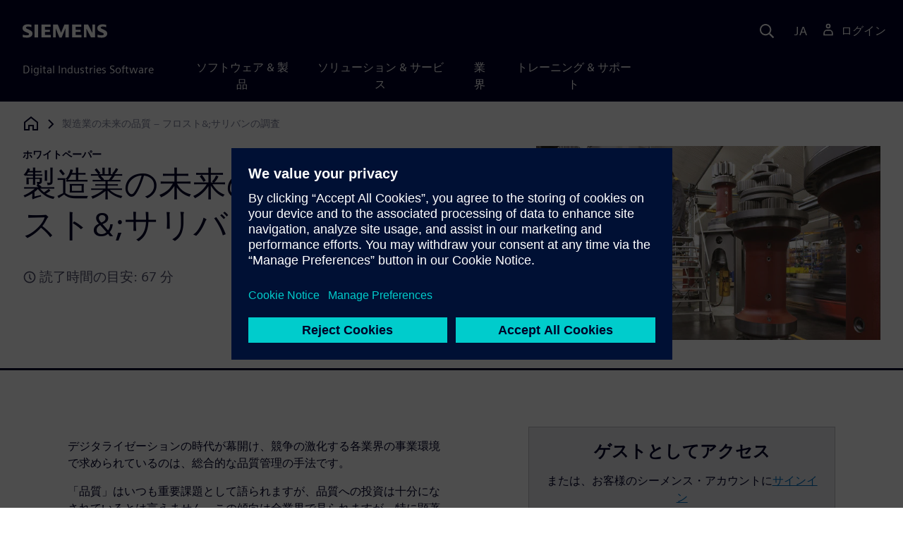

--- FILE ---
content_type: text/html
request_url: https://resources.sw.siemens.com/ja-JP/white-paper-quality-management-systems/
body_size: 8041
content:
<!doctype html>
<html lang="en">
  <head>
    
    
    
    

    
    

    
    <link rel="preconnect" href="https://static.sw.cdn.siemens.com" /><link rel="dns-prefetch" href="https://static.sw.cdn.siemens.com" /><link rel="preconnect" href="https://images.sw.cdn.siemens.com/" /><link rel="dns-prefetch" href="https://images.sw.cdn.siemens.com/" /><link rel="icon" type="image/svg+xml" href="/img/favicon.svg" /><link rel="alternate icon" href="/img/favicon.ico" /><link rel="stylesheet" href="/styles.css" /><link rel="canonical" href="https://resources.sw.siemens.com/en-US/white-paper-quality-management-systems/" /><link rel="alternate" href="https://resources.sw.siemens.com/en-US/white-paper-quality-management-systems/" hreflang="en" /><link rel="alternate" href="https://resources.sw.siemens.com/zh-CN/white-paper-quality-management-systems/" hreflang="zh" /><link rel="alternate" href="https://resources.sw.siemens.com/cs-CZ/white-paper-quality-management-systems/" hreflang="cs" /><link rel="alternate" href="https://resources.sw.siemens.com/fr-FR/white-paper-quality-management-systems/" hreflang="fr" /><link rel="alternate" href="https://resources.sw.siemens.com/de-DE/white-paper-quality-management-systems/" hreflang="de" /><link rel="alternate" href="https://resources.sw.siemens.com/it-IT/white-paper-quality-management-systems/" hreflang="it" /><link rel="alternate" href="https://resources.sw.siemens.com/ja-JP/white-paper-quality-management-systems/" hreflang="ja" /><link rel="alternate" href="https://resources.sw.siemens.com/ko-KR/white-paper-quality-management-systems/" hreflang="ko" /><link rel="alternate" href="https://resources.sw.siemens.com/pl-PL/white-paper-quality-management-systems/" hreflang="pl" /><link rel="alternate" href="https://resources.sw.siemens.com/pt-BR/white-paper-quality-management-systems/" hreflang="pt" /><link rel="alternate" href="https://resources.sw.siemens.com/es-ES/white-paper-quality-management-systems/" hreflang="es" /><link rel="alternate" href="https://resources.sw.siemens.com/zh-TW/white-paper-quality-management-systems/" hreflang="zh" /><link rel="alternate" href="https://resources.sw.siemens.com/en-US/white-paper-quality-management-systems/" hreflang="x-default" /><meta charSet="utf-8" /><meta http-equiv="x-ua-compatible" content="ie=edge" /><meta name="viewport" content="width=device-width, initial-scale=1, shrink-to-fit=no" /><meta name="description" content="このホワイトペーパーでは、製造業の品質パラダイムを詳細に分析します。"><meta property="og:type" content="website"><meta property="og:url" content="https://resources.sw.siemens.com/ja-JP/white-paper-quality-management-systems/"><meta property="og:locale" content="ja-JP"><meta property="og:title" content="製造業の未来の品質 – フロスト&サリバンの調査"><meta property="og:description" content="このホワイトペーパーでは、製造業の品質パラダイムを詳細に分析します。"><meta property="og:site_name" content="Siemens Digital Industries Software"><meta property="og:image" content="//images.ctfassets.net/17si5cpawjzf/5YhRcBUnVRlrffhQqWAoi9/e201f3682fc9e9e195d7d5e3421a13d2/640x430_100025_Getriebe-DAT1000-Montage-Personen_Quality_In_Manufacturing.jpg"><meta name="twitter:card" content="summary_large_image"><meta name="twitter:site" content="Siemens Digital Industries Software"><meta name="twitter:title" content="製造業の未来の品質 – フロスト&サリバンの調査"><meta name="twitter:description" content="このホワイトペーパーでは、製造業の品質パラダイムを詳細に分析します。"><meta name="twitter:image" content="https://images.ctfassets.net/17si5cpawjzf/5YhRcBUnVRlrffhQqWAoi9/e201f3682fc9e9e195d7d5e3421a13d2/640x430_100025_Getriebe-DAT1000-Montage-Personen_Quality_In_Manufacturing.jpg"><meta name="twitter:creator" content="@sw.siemens.com"><title>製造業の未来の品質 – フロスト&サリバンの調査 | Siemens Software</title>

    <link rel="preload" href="/css/disw.css" as="style" type="text/css"/>
    <link rel="preload" href="https://static.sw.cdn.siemens.com/digitalexperiences/search/1.x/searchHeaderVital.css" as="style" type="text/css"/>
    <link rel="modulepreload" href="https://static.sw.cdn.siemens.com/disw/universal-components/1.x/web/index.js">
    <link rel="preload" href="https://static.sw.cdn.siemens.com/disw/disw-utils/1.x/disw-utils.min.js" as="script" type="text/javascript"/>

    <link rel="stylesheet" type="text/css" href="/css/disw.css"/>
    <link rel='stylesheet' type="text/css" href='https://static.sw.cdn.siemens.com/digitalexperiences/search/1.x/searchHeaderVital.css'/><script src="https://static.sw.cdn.siemens.com/disw/disw-utils/1.x/disw-utils.min.js"></script>

    <script>
      window.disw.init({
          account: {
            authEnv: "prod"
          },
          locales: "en-US,zh-CN,cs-CZ,fr-FR,de-DE,it-IT,ja-JP,ko-KR,pl-PL,pt-BR,es-ES,zh-TW".split(","),
           gtm: { gtmId: 'GTM-NLLSC63' }, 
          
          chat: { env: "prod", pageId: 'AF9HnSzXJByJ2QVHNzI6t'},
          breadcrumbs: {
            // whatever is in the pages array will be used by default and appended to the override context when it exists
            pages: [
              {
                label: "製造業の未来の品質 – フロスト&amp;;サリバンの調査",
                url: "/"
              }
            ], // url is not used for the last breadcrumb
            env: "prod"
          }
        });
    </script>
    <!-- Load the universal components module -->
    <script src="https://static.sw.cdn.siemens.com/disw/universal-components/1.x/web/index.js"></script>
    
    
    <script type="module">window.universalComponents.init(["disw-header-v2","disw-footer","related-resources","disw-live-chat","disw-breadcrumbs","disw-local-nav","disw-video"]);</script>
    
        

      <script defer>
        window.parseQueryString = function () {
          return Object.fromEntries([...new URLSearchParams(window.location.search)]);
        }
       
        const segmentPayload = 
          {"resource_name":"製造業の未来の品質 – フロスト&;サリバンの調査","resource_type":"White Paper","category":"White Paper","label":"製造業の未来の品質 – フロスト&;サリバンの調査","org":"Product","resource_id":"AF9HnSzXJByJ2QVHNzI6t","language":"ja-JP","duration_minutes":67,"sfdc_campaign_id":"7011B000002GUbt"}
        
        const checkQueryParam = ((segmentPayload) => {
            const queryParams = window.parseQueryString();
            if (queryParams.spi) {
              try {
                segmentPayload.sap_payer_id = parseInt(queryParams.spi)
               
              } catch (error) {
                console.error(error);
              }
            }
            return segmentPayload;
        });

        const trackView = checkQueryParam(segmentPayload);

        
          analytics.page(undefined, segmentPayload.resource_name, 
            { 
              products: segmentPayload.products, 
              product_id: segmentPayload.product_id, 
              product_name: segmentPayload.product_name, 
              industries: segmentPayload.industries 
            }
          );

          analytics.track("Resource Viewed", trackView);

          const trackShare = (payload, medium, source) => {
              const resourceDomain = window.location.origin;
              const pageSlugPath = `/ja-JP/white-paper-quality-management-systems/`;

              payload.share_url = resourceDomain + pageSlugPath;
              payload.share_medium  = medium;
              
              if (source){ 
                payload.share_source = source; 
              } else {
                if(payload.share_source) {
                  delete payload.share_source; // since using same payload for tracks, need to delete old source if present from prior social media click
                }
              } 
              analytics.track('Resource Shared', payload);
          };

          window.addEventListener('load', () => {
                // checking for elements to be present on DOM
              const isElementLoaded = async selector => {
                while ( document.querySelector(selector) === null) {
                  await new Promise( resolve =>  requestAnimationFrame(resolve) )
                }
                return document.querySelector(selector);
              };

              document.querySelector('#social-twitter').addEventListener('click', function (event) {
                  trackShare(segmentPayload,'Social', 'Twitter');
              });
              document.querySelector('#social-facebook').addEventListener('click', function (event) {
                  trackShare(segmentPayload,'Social', 'Facebook');
              });
              document.querySelector('#social-linkedin').addEventListener('click', function (event) {
                  trackShare(segmentPayload,'Social', 'LinkedIn');
              });
              document.querySelector('#social-email').addEventListener('click', function (event) {
                  trackShare(segmentPayload,'Email',null);
              });

          });

        

      </script>
    
    
      <script>
          // This script aids the HTML Collateral injected HTML behavior

          var DEBUG = false;
          function setupArticle() {
          // Cache element IDs
          var activeClass = 'active',
              animateScroll = true,
              body,
              header,
              lastId,
              threshold = 50,
              topMenu;
          var getChildrenByTagName = (element, tagName) => {
              var ret = [];
              var collection = element.children;
              for (var idx = 0; idx < collection.length; idx++) {
              var item = collection[idx];
              if (tagName && item.tagName && item.tagName.toLowerCase() !== tagName) continue;
              ret.push(item);
              }
              return ret.length ? ret : undefined;
          };
          var scrollRecursively = (startPos, stopPos, increment = 50, delay = 2) => {
              if (startPos === stopPos) return;
              var inc = startPos < stopPos ? increment : increment * -1;
              var stopAt = Math.abs(stopPos - startPos) < increment ? stopPos : startPos + inc;
              if (DEBUG)
              console.log('scrollRecursively', {
                  startPos,
                  stopPos,
                  stopAt,
                  inc,
                  increment,
                  delay,
                  fromTop: getFromTop()
              });
              window.scrollTo(0, stopAt);
              if (DEBUG)
              console.log('scrollRecursively:done', {
                  startPos,
                  stopPos,
                  stopAt,
                  inc,
                  increment,
                  delay,
                  fromTop: getFromTop()
              });
              if (stopAt !== stopPos)
              setTimeout(() => {
                  scrollRecursively(stopAt, stopPos, increment, delay);
              }, delay);
              return;
          };
          var getHeader = () => {
              var res = document.getElementsByClassName('disw-header');
              if (DEBUG) console.log('getHeader', res);
              if (res.length) return res[0];
          };
          var getHeaderHeight = () => {
              if (header === undefined) header = getHeader();
              return header ? header.offsetHeight : 0;
          };
          var scrollToSectionId = sectionId => {
              if (DEBUG) console.log('scrollToSectionId', { sectionId });
              var section = document.getElementById(sectionId);
              var offsetTop = section.offsetTop;
              var headerHeight = getHeaderHeight();
              var startPos = getFromTop();
              var stopAt = offsetTop - headerHeight;
              if (DEBUG)
              console.log('scrollToSectionId', { headerHeight, startPos, stopAt, offsetTop, window });
              if (animateScroll) scrollRecursively(startPos, stopAt);
              else window.scrollTo(0, stopAt);
              return;
          };
          var getMenuItems = () => {
              var ret = [];
              if (DEBUG) console.log('getMenuItems()');
              if (topMenu === undefined) topMenu = document.getElementById('toc');
              if (DEBUG) console.log({ topMenu });
              var list = getChildrenByTagName(topMenu, 'ul')[0];
              getChildrenByTagName(list, 'li').forEach((li, i) => {
              var listItemId = li.id;
              var a = getChildrenByTagName(li, 'a')[0];
              var sectionId = a.href.split('#').pop();
              var obj = {
                  listItemId,
                  id: a.id,
                  sectionId,
                  clickMenuItem: () => scrollToSectionId(sectionId),
                  isAbove: pos => {
                  var headerHeight = getHeaderHeight();
                  var section = document.getElementById(sectionId);
                  var offsetTop = section.offsetTop;
                  var sectionTop = offsetTop - headerHeight;
                  return sectionTop - threshold <= pos;
                  },
                  setActive: () => document.getElementById(listItemId).classList.add(activeClass),
                  setInactive: () => document.getElementById(listItemId).classList.remove(activeClass)
              };
              if (DEBUG) console.log('getMenuItems', { a, sectionId, obj, window });
              ret.push(obj);
              });
              return ret;
          };
          var getFromTop = () => window.scrollY;
          var getFromBottom = () => {
              var windowTop = window.scrollY; // get the vertical scroll position of the top of the window
              var windowHeight = window.innerHeight; // get the height of the window
              var windowBottom = windowTop + windowHeight;
              if (body === undefined) body = document.getElementsByTagName('body')[0];
              var docBottom = body.scrollHeight;
              var fromBottom = docBottom - windowBottom;
              if (DEBUG)
              console.log('getFromBottom', {
                  windowTop,
                  fromBottom,
                  windowHeight,
                  windowBottom,
                  docBottom,
                  body
              });
              return fromBottom;
          };
          var menuItems = getMenuItems();
          var handleScroll = () => {
              var fromTop = getFromTop();
              var fromBottom = getFromBottom();
              if (DEBUG) console.log('handleScroll', { fromTop, fromBottom, menuItems });
              // Get current scroll item
              var cur =
              fromBottom === 0
                  ? menuItems[menuItems.length - 1]
                  : menuItems.filter(item => item.isAbove(fromTop)).pop();
              if (!cur) cur = menuItems[0];
              if (lastId !== cur.id) {
              lastId = cur.id;
              // Set active/inactive
              menuItems.filter(item => item.id !== cur.id).forEach(item => item.setInactive());
              cur.setActive();
              }
          };
          window.onscroll = handleScroll;
          // bind menuItems[x].clickMenuItem to onclick events for #toc>li>a
          document.addEventListener('click', event => {
              if (DEBUG) console.log('document.onclick', event?.target?.id);
              if (event.target) {
              var menuItem = menuItems.filter(i => i.id === event.target.id).pop();
              if (menuItem) {
                  menuItem.clickMenuItem(event);
                  event.stopPropagation();
              }
              }
          });
          }

          /** 
          * This function is added to the window globally so the fulfillment-center.js 
          * can hook into it to hide the description when the HTML Collateral renders 
          **/
          window['hideResourceDescription'] = function () {
            document.getElementById('resource-description').style.display = "none";          
          }
      </script>
    
  </head>
  <body id="body" class="flex-body "><div id='visionSprite'><script>const ajax = new XMLHttpRequest();ajax.open("GET", "https://static.sw.cdn.siemens.com/icons/icons-vision.svg?v=2", true);ajax.send();ajax.onload = function(e) {const div = document.createElement("div");div.innerHTML = ajax.responseText;document.body.insertBefore(div, document.body.childNodes[0]);}</script></div>
    <!-- Global Header and navigation -->
    
    
    <div class='headerContainer'>
      
    <disw-header-v2
      locales="true"
      account="true"
      cart="false"
      search="true"
      scroll="true"
      theme="dark"
      searchid="disw-header-search"
    ></disw-header-v2>
    
        <div
          class="disw-header-search
          disw-header-search-7
          disw-header-search-8
          disw-header-search-10"
          id="disw-header-search"
          data-locale='ja-JP'
        ></div>
      
  
    </div>
  

    <div id="react-root"></div>
    
    
    
      <div class="flex-content p-y">
        
          
<disw-local-nav id="disw-local-nav" env="prod"></disw-local-nav>
<disw-breadcrumbs></disw-breadcrumbs>






  <div id="resourceDocumentComponent">
    
    <is-land on:visible><section data-reactroot=""><div class="res-document-head container border-blue-dark pt-3 pb-6 border-b border-3"><div class="head row m-y"><div class="col-md-6 col-xs-12 space-children order"><strong class="text-kicker">ホワイトペーパー</strong><h1 class="heading m-0">製造業の未来の品質 – フロスト&amp;;サリバンの調査</h1><p class="mb-3 pt-3"></p><div class="estimated-time text-grey-dark text-lg mb-4 d-flex align-items-center"><svg class="icon icon-sm me-1"><use xlink:href="#icon-clock"></use></svg>読了時間の目安: 67 分</div></div><div class="col-md-1 hidden-sm-down"></div><div class="col-md-5 col-xs-12 pt-4 py-md-0 order-md-2"><a href="#disw-fulfillment-form"><picture><source class="img-fluid" srcSet="https://images.sw.cdn.siemens.com/siemens-disw-assets/public/5YhRcBUnVRlrffhQqWAoi9/ja-JP/640x430%20100025_Getriebe-DAT1000-Montage-Personen%20Quality%20In%20Manufacturing.jpg?auto=format%2Ccompress&amp;w=320&amp;fit=max&amp;q=60 320w, https://images.sw.cdn.siemens.com/siemens-disw-assets/public/5YhRcBUnVRlrffhQqWAoi9/ja-JP/640x430%20100025_Getriebe-DAT1000-Montage-Personen%20Quality%20In%20Manufacturing.jpg?auto=format%2Ccompress&amp;w=640&amp;fit=max&amp;q=60 640w, "/><img class="img-fluid" srcSet="https://images.sw.cdn.siemens.com/siemens-disw-assets/public/5YhRcBUnVRlrffhQqWAoi9/ja-JP/640x430%20100025_Getriebe-DAT1000-Montage-Personen%20Quality%20In%20Manufacturing.jpg?auto=format%2Ccompress&amp;w=320&amp;fit=max&amp;q=60 320w, https://images.sw.cdn.siemens.com/siemens-disw-assets/public/5YhRcBUnVRlrffhQqWAoi9/ja-JP/640x430%20100025_Getriebe-DAT1000-Montage-Personen%20Quality%20In%20Manufacturing.jpg?auto=format%2Ccompress&amp;w=640&amp;fit=max&amp;q=60 640w, " src="https://images.sw.cdn.siemens.com/siemens-disw-assets/public/5YhRcBUnVRlrffhQqWAoi9/ja-JP/640x430%20100025_Getriebe-DAT1000-Montage-Personen%20Quality%20In%20Manufacturing.jpg?auto=format,compress&amp;w=900&amp;fit=max&amp;q=60" alt="自動車サプライヤー" loading="lazy"/></picture></a></div></div></div><div class="res-document-body container"><div id="html-asset" style="opacity:1;height:auto;overflow:visible" class="animated fadeIn"></div><div class="row py-8 px-md-7" id="resource-description"><div class="desc col-md-6 col-xs-12 order-md-first order-last mt-3 mt-md-0 space-children"><p></p><p>デジタライゼーションの時代が幕開け、競争の激化する各業界の事業環境で求められているのは、総合的な品質管理の手法です。</p><p>「品質」はいつも重要課題として語られますが、品質への投資は十分になされているとは言えません。この傾向は全業界で見られますが、特に顕著なのは製造業です。エンドユーザーを対象として行った大規模調査では、再三にわたり「品質は重要な指標であるが、サイクル時間、リードタイム、生産効率など他のKPIと比較すると、相対的に優先順位が下がってしまう」ことが示されています。さらに、品質の価値は理解されていても、品質のコストは十分に管理されていないのが実状です。</p><p>このホワイトペーパーでは、自動車、自動車サプライヤー、重機、生産・工作機械業界を中心に、製造業の品質パラダイムを詳細に分析します。</p><br/><p>You have successfully registered for our white paper.</p><p><em>First time signing up for Siemens PLM Software emails? Please be sure to confirm your opt-in with the email you&#x27;ll receive shortly.</em></p><p></p><div class="socialCard d-inline-flex bg-white border-a border-1 border-grey-light" role="group"><h4 class="d-flex text-xs p-2 border-r border-1 border-grey-light m-0 text-700"><svg class="icon icon-normal share-icon" aria-hidden="true"><use href="#icon-share"></use></svg><span class="shareText">共有</span></h4><ul class="list-reset d-flex align-items-center line-height-1"><li><button id="social-twitter" aria-label="twitter" class="react-share__ShareButton p-2" style="background-color:transparent;border:none;padding:0;font:inherit;color:inherit;cursor:pointer"><svg class="icon icon-normal" aria-hidden="true"><use href="#icon-twitter"></use></svg></button></li><li class="border-1 border-l border-stone-lightest"><button id="social-facebook" aria-label="facebook" class="react-share__ShareButton p-2" style="background-color:transparent;border:none;padding:0;font:inherit;color:inherit;cursor:pointer"><svg class="icon icon-normal" aria-hidden="true"><use href="#icon-facebook"></use></svg></button></li><li class="border-1 border-l border-stone-lightest"><button id="social-linkedin" aria-label="linkedin" class="react-share__ShareButton p-2" style="background-color:transparent;border:none;padding:0;font:inherit;color:inherit;cursor:pointer"><svg class="icon icon-normal" aria-hidden="true"><use href="#icon-linkedin"></use></svg></button></li><li class="border-1 border-l border-stone-lightest"><button id="social-email" aria-label="email" class="react-share__ShareButton p-2" style="background-color:transparent;border:none;padding:0;font:inherit;color:inherit;cursor:pointer"><svg class="icon icon-normal" aria-hidden="true"><use href="#icon-email"></use></svg></button></li></ul></div></div><div class="col-md-1 hidden-sm-down"></div><div class="form col-md-5 col-xs-12 order-md-last order-first"><div id="disw-fulfillment-form" data-testid="disw-fulfillment-form"><div class="contact-form"><div class=""><div id="fulfillment-center" data-locale="ja-JP" data-resource="AF9HnSzXJByJ2QVHNzI6t" data-config="{&quot;iv&quot;:&quot;157e3a1f25e75f700e5dc0ee7f1ecb19&quot;,&quot;content&quot;:&quot;[base64]&quot;}"></div></div></div></div></div></div></div></section><template data-island><script type="module" src="/lib/helpers/esm/index.module.js"></script><disw-hydrate component="ResourceDocument" props='{"heading":{"tagLine":"ホワイトペーパー","heading":"製造業の未来の品質 – フロスト&;サリバンの調査","mediaObject":{"imageUrl":"https://images.sw.cdn.siemens.com/siemens-disw-assets/public/5YhRcBUnVRlrffhQqWAoi9/ja-JP/640x430%20100025_Getriebe-DAT1000-Montage-Personen%20Quality%20In%20Manufacturing.jpg?auto=format,compress&w=900&fit=max&q=60","imageAlt":"自動車サプライヤー","caption":""},"locale":"ja-JP","estimatedTimeText":"読了時間の目安: 67 分"},"body":{"descriptionRichTexts":"<p><p >デジタライゼーションの時代が幕開け、競争の激化する各業界の事業環境で求められているのは、総合的な品質管理の手法です。</p><p >「品質」はいつも重要課題として語られますが、品質への投資は十分になされているとは言えません。この傾向は全業界で見られますが、特に顕著なのは製造業です。エンドユーザーを対象として行った大規模調査では、再三にわたり「品質は重要な指標であるが、サイクル時間、リードタイム、生産効率など他のKPIと比較すると、相対的に優先順位が下がってしまう」ことが示されています。さらに、品質の価値は理解されていても、品質のコストは十分に管理されていないのが実状です。</p><p >このホワイトペーパーでは、自動車、自動車サプライヤー、重機、生産・工作機械業界を中心に、製造業の品質パラダイムを詳細に分析します。</p><br/><p >You have successfully registered for our white paper.</p><p ><em>First time signing up for Siemens PLM Software emails? Please be sure to confirm your opt-in with the email you&#39;ll receive shortly.</em></p></p>","socialCardArgs":{"title":"製造業の未来の品質 – フロスト&サリバンの調査","pageUrl":"https://resources.sw.siemens.com/ja-JP/white-paper-quality-management-systems/","shareText":"共有","emailBodyText":"I thought you might be interested in this White Paper document."},"formData":{"formConfig":{"iv":"157e3a1f25e75f700e5dc0ee7f1ecb19","content":"[base64]"},"resourceId":"AF9HnSzXJByJ2QVHNzI6t","env":"prod","locale":"ja-JP"}}}' container=resourceDocumentComponent></disw-hydrate></template></is-land>
  </div>












  <style>
    @media(max-width: 47.9999rem) {
      .disw-resource-row {
        margin-right: -2em;
        margin-left: -2em;
      }
    }
    @media(min-width: 48rem) {
      related-resources.container {
        padding-left: 0;
        padding-right: 0;
      }
      .disw-resource-row {
        margin-right: -2em;
        margin-left: -2em;
      }
    }
    @media(min-width: 84rem) {
      #relatedResourceSection.container {
        padding-left: 0;
        padding-right: 0;
      }
      .disw-card-resource {
        margin-bottom: 0 !important;
      }
      .disw-resource-row {
        margin-right: -1em;
        margin-left: -1em;
      }
    }
  </style>
  <div id="relatedResourceSection" class="container border-t border-1 border-blue-dark py-8">
    <h2 class="header-focus">
      <span>関連情報</span>
    </h2>
    
    
    <div id="relatedResourceSection" class="container false">
			<div class="row justify-content-center">
				
				<related-resources id="related-resources-undefined" class='container mt-3' env="prod" locale="ja-JP" rmintegrationapikey="aZTDfH9TsS8L45MaSUgLG7QZe1dUyQov6ySEflS2">
				<script>
						document.getElementById('related-resources-undefined').setAttribute(
							'resourcepickercontent',
							"{\"ids\":[\"7D6yIgZDzAgrSEC8auq7hT\",\"7BfRydltTAgpYzuQKEMo22\",\"1JEeNEoEEEnNbOgkWrvLg2\"],\"mode\":\"selected\",\"query\":{\"q\":\"Spacecraft design with a digital twin\",\"sorts\":[{\"field\":\"publishedDate\",\"order\":\"desc\"}],\"filters\":[{\"field\":\"collection\",\"values\":[\"resource\"],\"operator\":\"OR\"}],\"postFilters\":[{\"field\":\"components.id\",\"values\":[],\"operator\":\"OR\"}],\"verboseLocalization\":true},\"idsQuery\":{\"size\":3,\"filters\":[{\"field\":\"collection\",\"values\":[\"resource\"],\"operator\":\"OR\"},{\"field\":\"id\",\"values\":[\"7D6yIgZDzAgrSEC8auq7hT\",\"7BfRydltTAgpYzuQKEMo22\",\"1JEeNEoEEEnNbOgkWrvLg2\"],\"operator\":\"OR\"}],\"verboseLocalization\":true},\"selectedProductsHierarchy\":[]}"
						);
						document.getElementById('related-resources-undefined').setAttribute(
							'products',
							undefined
						);
					</script>
				</related-resources>
			</div>
    </div>
  </div>


  


<script>
  window._rmIntegrationPayload ="{&quot;id&quot;:&quot;AF9HnSzXJByJ2QVHNzI6t&quot;,&quot;resourceType&quot;:&quot;White Paper&quot;,&quot;relatedResources&quot;:{&quot;ids&quot;:[&quot;7D6yIgZDzAgrSEC8auq7hT&quot;,&quot;7BfRydltTAgpYzuQKEMo22&quot;,&quot;1JEeNEoEEEnNbOgkWrvLg2&quot;],&quot;mode&quot;:&quot;selected&quot;,&quot;query&quot;:{&quot;q&quot;:&quot;Spacecraft design with a digital twin&quot;,&quot;sorts&quot;:[{&quot;field&quot;:&quot;publishedDate&quot;,&quot;order&quot;:&quot;desc&quot;}],&quot;filters&quot;:[{&quot;field&quot;:&quot;collection&quot;,&quot;values&quot;:[&quot;resource&quot;],&quot;operator&quot;:&quot;OR&quot;}],&quot;postFilters&quot;:[{&quot;field&quot;:&quot;components.id&quot;,&quot;values&quot;:[],&quot;operator&quot;:&quot;OR&quot;}],&quot;verboseLocalization&quot;:true},&quot;idsQuery&quot;:{&quot;size&quot;:3,&quot;filters&quot;:[{&quot;field&quot;:&quot;collection&quot;,&quot;values&quot;:[&quot;resource&quot;],&quot;operator&quot;:&quot;OR&quot;},{&quot;field&quot;:&quot;id&quot;,&quot;values&quot;:[&quot;7D6yIgZDzAgrSEC8auq7hT&quot;,&quot;7BfRydltTAgpYzuQKEMo22&quot;,&quot;1JEeNEoEEEnNbOgkWrvLg2&quot;],&quot;operator&quot;:&quot;OR&quot;}],&quot;verboseLocalization&quot;:true},&quot;selectedProductsHierarchy&quot;:[]},&quot;locale&quot;:&quot;ja-JP&quot;}"
</script>
<script src="https://static.sw.cdn.siemens.com/digitalexperiences/utility/1.x/vendor.min.js" defer></script><script type="module" src="/js/is-land.js"></script><script src="https://static.sw.cdn.siemens.com/digitalexperiences/search/1.x/searchbox.load.js" defer></script><script>
        function breadCrumbContext() {
            const breadCrumbContextInputData = {
                'page': 'AF9HnSzXJByJ2QVHNzI6t',
                'site': 'resources',
                'locale': 'ja-JP'
            }

            // make call to addContextToLinks for passing breadcrumb context. 
            if (typeof disw !== 'undefined' && disw.context && disw.context.addContextToLinks) {
                disw.context.addContextToLinks(breadCrumbContextInputData, 'bc');
            }
        }
        
        function domObserverCallback(mutations) {  
            mutations.forEach(function(mutation) {
                if ((mutation.type === 'childList' && mutation.addedNodes.length != 0) || (mutation.type === 'characterData')) {
                    breadCrumbContext();
                }
            });
        }
 
        const observer = new MutationObserver(domObserverCallback);

        let options = {
            childList: true,
            attributes: true,
            characterData: true,
            subtree: true,
            attributeOldValue: true,
            characterDataOldValue: true
        };

        observer.observe(document, options)

        breadCrumbContext();
  </script><script type="module" src="/siteScripts/analyticsEventBinder.js"></script>

        
      </div>
    

    
    
      <disw-footer slug="global-footer" theme="dark"></disw-footer>
    

    
    <div id="disw-modal" class="modal modal-lg" modal-aria-hidden="true"></div> 
    <script type="text/javascript" src="https://static.sw.cdn.siemens.com/enumerated-resources/0.x/enumerated-resources.min.js" defer=""></script>

    
    <disw-live-chat />
  </body>
</html>



--- FILE ---
content_type: text/javascript
request_url: https://resources.sw.siemens.com/lib/helpers/esm/ResourceCommon.js
body_size: 149
content:
import{s as o}from"./index.module.js";o(".res-software-body .form #disw-fulfillment-form .embed-responsive-item,\n.res-document-body .form #disw-fulfillment-form .embed-responsive-item,\n.res-video-body .form #disw-fulfillment-form .embed-responsive-item,\n.res-external-body .form #disw-fulfillment-form .embed-responsive-item {\n  object-fit: cover;\n  width: 100%;\n  height: 100%;\n}\n.res-software-body .form #disw-fulfillment-form .container.contact-form .col-lg-8.col-12,\n.res-document-body .form #disw-fulfillment-form .container.contact-form .col-lg-8.col-12,\n.res-video-body .form #disw-fulfillment-form .container.contact-form .col-lg-8.col-12,\n.res-external-body .form #disw-fulfillment-form .container.contact-form .col-lg-8.col-12 {\n  width: 100% !important;\n}\n\n.embed-responsive-16by9 {\n  padding-bottom: 56.25% !important;\n}\n\n.embed-responsive {\n  position: relative;\n  display: block;\n  height: 0;\n  padding: 0;\n  overflow: hidden;\n}\n\n#disw-fulfillment-form .embed-responsive-item {\n  object-fit: cover;\n  width: 100%;\n  height: 100%;\n  top: 0;\n  left: 0;\n  bottom: 0;\n  position: absolute;\n}\n#disw-fulfillment-form .card {\n  border-radius: 0;\n}\n#disw-fulfillment-form a.cursor-pointer {\n  color: var(--link-color);\n  text-decoration: underline;\n}\n#disw-fulfillment-form a.cursor-pointer:hover {\n  text-decoration: none;\n}");
